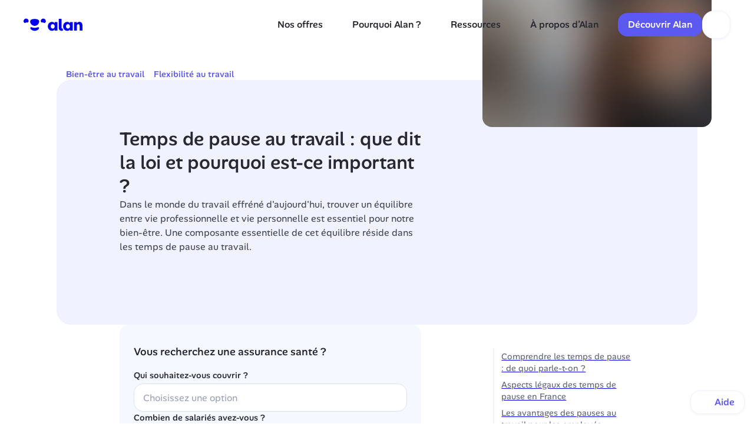

--- FILE ---
content_type: image/svg+xml; charset=utf-8
request_url: https://6vvt7k9n.twic.pics/v1/output=preview/image:website-assets/alan-alan-website:acea9feb2a3bdef92f32aacc22ab13fc7df41e95/guide_mutuelle-f939917d6c477c37.png
body_size: 3018
content:
<svg xmlns="http://www.w3.org/2000/svg" width="603" height="636"><filter id="f" color-interpolation-filters="sRGB"><feGaussianBlur stdDeviation="24.771208"/></filter><image xmlns:f="http://www.w3.org/1999/xlink" preserveAspectRatio="none" width="603" height="636" filter="url(#f)" f:href="[data-uri]"/></svg>

--- FILE ---
content_type: image/svg+xml; charset=utf-8
request_url: https://6vvt7k9n.twic.pics/v1/output=preview/image:contentful/ujr6ykb2q1mo/3KU5gNf1wjO0DksrpTGBPw/65ba014c9a094133e8323b1ad8b6ccd3/Auteur-Lydia-Martin.png
body_size: 2694
content:
<svg xmlns="http://www.w3.org/2000/svg" width="200" height="200"><filter id="f" color-interpolation-filters="sRGB"><feGaussianBlur stdDeviation="8"/></filter><image xmlns:f="http://www.w3.org/1999/xlink" preserveAspectRatio="none" width="200" height="200" filter="url(#f)" f:href="[data-uri]"/></svg>

--- FILE ---
content_type: image/svg+xml; charset=utf-8
request_url: https://6vvt7k9n.twic.pics/v1/output=preview/image:contentful/ujr6ykb2q1mo/2EcS8OYO5lUuEWquY7RSnu/2de22eaba178f91cfa3581d1d6039e0a/Pause-travail.jpg
body_size: 2514
content:
<svg xmlns="http://www.w3.org/2000/svg" width="4160" height="2768"><filter id="f" color-interpolation-filters="sRGB"><feGaussianBlur stdDeviation="135.734329"/><feComponentTransfer><feFuncA type="table" tableValues="1 1"/></feComponentTransfer></filter><image xmlns:f="http://www.w3.org/1999/xlink" preserveAspectRatio="none" width="4160" height="2768" filter="url(#f)" f:href="[data-uri]"/></svg>

--- FILE ---
content_type: image/svg+xml; charset=utf-8
request_url: https://6vvt7k9n.twic.pics/v1/output=preview/image:website-assets/alan-alan-website:acea9feb2a3bdef92f32aacc22ab13fc7df41e95/cta-marmot-df33309a53761ca3.png
body_size: 2701
content:
<svg xmlns="http://www.w3.org/2000/svg" width="2000" height="2000"><filter id="f" color-interpolation-filters="sRGB"><feGaussianBlur stdDeviation="80"/></filter><image xmlns:f="http://www.w3.org/1999/xlink" preserveAspectRatio="none" width="2000" height="2000" filter="url(#f)" f:href="[data-uri]"/></svg>

--- FILE ---
content_type: image/svg+xml; charset=utf-8
request_url: https://6vvt7k9n.twic.pics/v1/output=preview/image:contentful/ujr6ykb2q1mo/4nAj6p54n5Q0gWLVFVuZLY/d1db1d94c759c7c5c3476ef7e51235b6/Illustration__1_.png
body_size: 2738
content:
<svg xmlns="http://www.w3.org/2000/svg" width="558" height="576"><filter id="f" color-interpolation-filters="sRGB"><feGaussianBlur stdDeviation="22.677143"/></filter><image xmlns:f="http://www.w3.org/1999/xlink" preserveAspectRatio="none" width="558" height="576" filter="url(#f)" f:href="[data-uri]"/></svg>

--- FILE ---
content_type: image/svg+xml; charset=utf-8
request_url: https://6vvt7k9n.twic.pics/v1/output=preview/image:website-assets/alan-alan-website:acea9feb2a3bdef92f32aacc22ab13fc7df41e95/marmot_smile-b8cf033f2973804b.png
body_size: 2273
content:
<svg xmlns="http://www.w3.org/2000/svg" width="955" height="930"><filter id="f" color-interpolation-filters="sRGB"><feGaussianBlur stdDeviation="37.696682"/></filter><image xmlns:f="http://www.w3.org/1999/xlink" preserveAspectRatio="none" width="955" height="930" filter="url(#f)" f:href="[data-uri]"/></svg>